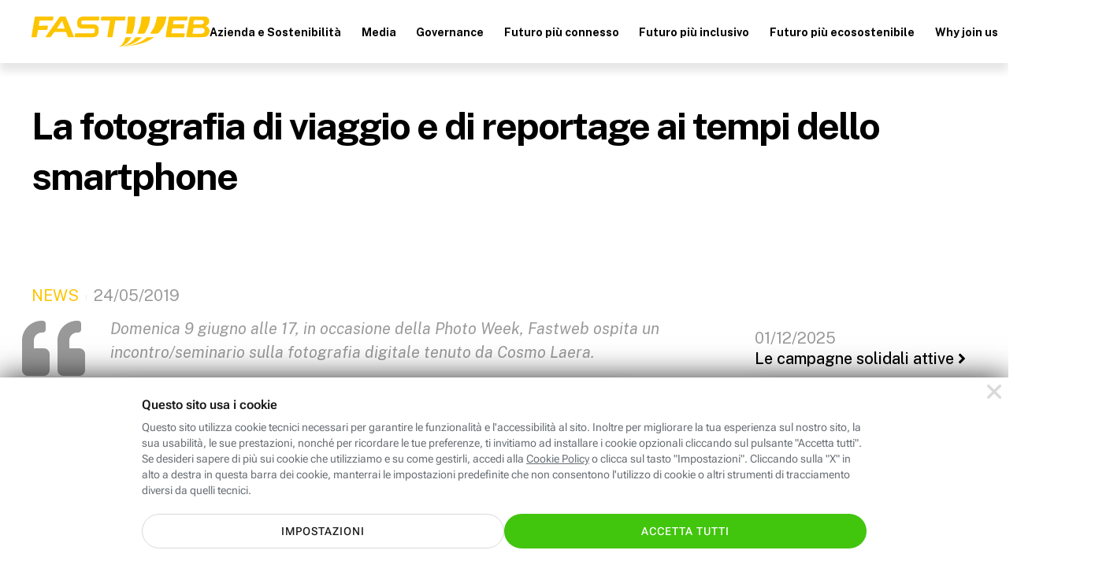

--- FILE ---
content_type: image/svg+xml
request_url: https://www.fastweb.it/corporate/gfx/revamp/icons/hero-scroll-down.svg
body_size: 175
content:
<svg width="32" height="17" viewBox="0 0 32 17" xmlns="http://www.w3.org/2000/svg"><path d="M30.698 1L15.85 15.85 1 1" stroke="#FFF" stroke-width="2" fill="none" stroke-linecap="round" stroke-linejoin="round"/></svg>

--- FILE ---
content_type: image/svg+xml
request_url: https://www.fastweb.it/corporate/gfx/revamp/logo-fw-yellow.svg
body_size: 2561
content:
<svg width="226" height="38" viewBox="0 0 226 38" xmlns="http://www.w3.org/2000/svg"><path d="M219.667 18.367c.314-2.319-.67-3.875-4.077-3.875h-9.387s-.471-.11-.528.255c-.056.365-1.025 5.44-1.157 6.262-.132.821.034.699.694.699h9.284c2.47 0 4.8-.61 5.171-3.341m-14.26-9.328c-.13.79.111.913.76.913h9.017c2.43 0 3.358-1.317 3.618-2.863.187-1.116-.742-2.565-2.839-2.565h-9.239s-.454-.006-.52.246c-.089.345-.667 3.478-.797 4.269m16.053 3.132c1.85.964 5.375 2.985 4.36 7.67-1.015 4.683-4.585 6.283-7.855 6.283-3.27 0-16.536.114-19.13.114-2.593 0-2.54-.8-2.353-1.866.188-1.066 3.744-20.754 4.082-22.582.339-1.828 1.692-1.79 3.308-1.79 1.753 0 15.409.038 15.409.038 3.558 0 6.338 1.676 6.338 6.144 0 3.884-3.79 5.391-4.152 5.548-.36.156-.338.268-.007.441m-51.028 12.266c-.22 1.48.623 1.767 1.613 1.767s18.845.077 20.311 0c1.467-.077 1.577-.423 1.723-1.23.062-.34.223-1.022.51-2.753.004-.026.196-.999-.635-.999l-15.983-.005c-.458 0-.252-.456-.247-.483.364-2.203.742-4.5.8-4.866.11-.691.257-.768.916-.768.66 0 11.598.038 12.625.038 1.026 0 1.246-.269 1.43-.96.183-.692.476-2.613.55-3.458.073-.845-.147-.96-.844-.96-.696 0-12.258.038-12.954.038-.697 0-.623-.154-.55-.922.073-.769.286-1.499.47-2.728.182-1.23.55-1.076 1.356-1.076s13.013-.039 14.48-.039c1.465 0 1.539-.384 1.722-1.23.183-.844.293-1.536.44-2.573.147-1.038-.183-1.23-1.1-1.23h-21.041c-1.1 0-1.576.154-1.76 1.153-.183.999-3.58 21.592-3.832 23.284m-21.15 1.801c.615 0 1.907 0 3.786.025 1.878.024 2.536.197 1.77.664-2.907 1.775-6.58 4.244-13.32 6.52-13.913 4.7-30.312 4.552-30.312 4.552 12-.393 17.345-2.017 23.602-4.453 6.258-2.436 9.462-5.389 10.795-6.348 1.333-.96.907-.96 3.679-.96M166.127.02c4.794-.037-1.821-.012.502-.006 3.156.008 4.765-.028 4.66.718-.105.746-.99 5.965-3.093 10.329-2.104 4.364-5.708 8.355-6.655 9.4-.946 1.044-.62 1.14-3.459 1.215-2.839.075-.307.023-4.02-.014-3.712-.038-3.774.03-3-1.015.773-1.045 4.224-5.95 5.568-9.773 1.233-3.507 2.24-8.333 2.32-9.761.075-1.346 2.682-1.058 7.177-1.093m-32.468 26.218c.375 0 3.579 0 4.844.025 1.264.024 1.707.197 1.191.664-1.957 1.775-4.43 4.244-8.967 6.52C121.36 38.148 110.31 38 110.31 38c7.3-.393 10.732-2.017 14.54-4.453 3.806-2.436 5.716-5.389 6.527-6.348.81-.96.596-.96 2.282-.96M143.695.02c2.912-.037 2.285-.012 3.843-.006 2.117.008 3.196-.028 3.125.718-.07.746-.664 5.965-2.074 10.329-1.411 4.364-3.829 8.355-4.463 9.4-.635 1.044-.416 1.14-2.32 1.215-1.905.075-2.965.023-5.22-.014-2.255-.038-2.292.03-1.823-1.015.47-1.045 2.5-6.192 3.382-9.773.85-3.444 1.361-8.333 1.41-9.761.045-1.346 1.41-1.058 4.14-1.093m-23.202 26.218c.153 0 4.456 0 5.143.025.688.024.993.197.713.664-1.064 1.775-2.473 4.244-4.94 6.52-5.091 4.7-11.1 4.552-11.1 4.552 2.98-.393 4.38-2.017 5.933-4.453 1.553-2.436 2.393-5.389 2.724-6.348.33-.96.84-.96 1.527-.96m3.45-26.213c-1.082.035-1.861-.075-1.824 1.27.04 1.418-.149 6.199-.558 9.597-.41 3.398-1.154 8.739-1.34 9.784-.186 1.046.186.98 1.08 1.016.893.038 4.725.03 5.73-.045 1.005-.074 1.08-.112 1.414-1.157.335-1.046 1.563-5.042 2.307-9.411.745-4.37 1.042-9.449 1.08-10.195.037-.747-.521-.747-1.638-.822-1.116-.075-5.098-.075-6.251-.037M89.757 0c-.632 0-1.152.115-1.3.806-.149.691-.26 1.305-.483 2.572-.223 1.267-.037 1.536.928 1.536h9.957c.743 0 .892-.077.78.69-.11.768-3.046 17.774-3.269 19.156-.223 1.382.297 1.467 1.152 1.467 1.077 0 2.75.03 3.975-.008 1.226-.039 1.3-.423 1.486-1.305.186-.883 3.233-18.734 3.344-19.348.112-.614.297-.652.632-.652h10.551c.594 0 1.003.076 1.226-.768.223-.845.483-2.61.52-3.148.037-.537.149-.998-.966-.998H89.757m-4.679 0c-1.352 0-16.38.052-18.836.052-2.454 0-7.664-.103-8.315 7.547-.651 7.65 4.91 7.548 6.512 7.548h13.375c.952 0 2.505.103 2.505 1.592v2.054c0 1.232-.6 2.413-2.304 2.413h-20.94c-.902 0-1.553-.103-1.753.719-.2.821-.451 2.619-.551 3.132-.1.513-.25 1.181 1.002 1.181H76.06c3.807 0 8.015-.41 8.917-5.597.902-5.186.551-10.628-6.312-10.628H65.19c-1.001 0-2.104-.308-2.104-2.311s.952-2.67 2.656-2.67h18.26c1.452 0 1.477-.154 1.727-1.643s.25-1.9.351-2.619c.1-.718-.3-.77-1.002-.77M41.925 15.381c.203 0 .275-.116.191-.386-.084-.27-3.076-9.313-3.11-9.447-.028-.116-.068-.203-.215.013l-6.377 9.409c-.132.193-.216.385.024.385l9.487.026m11.683 9.672c.26.729.484.997-.782 1.112-1.266.116-4.133.077-5.026 0-.894-.076-1.638-.076-2.01-1.15a502.917 502.917 0 01-1.564-4.643c-.149-.46-.186-.767-.782-.767H29.93c-.633 0-1.042.038-1.452.575-.41.538-3.127 4.528-3.536 5.065-.41.537-1.043.882-1.973.92-.931.039-3.996.102-4.542-.051-.467-.13-.807-.102-.025-1.176C18.916 24.23 34.77 1.65 35.292.959c.52-.69.93-.92 2.047-.92S38.828 0 39.572 0c.745 0 2.234.115 2.904.115.67 0 .931 0 1.564 1.612.633 1.61 9.307 22.597 9.568 23.326M.069 24.898C.371 23.215 3.872 2.152 4.058 1.153 4.244.153 4.729 0 5.848 0h20.801c.932 0 1.268.192 1.119 1.23-.15 1.037-.261 1.729-.448 2.574-.186.845-.26 1.23-1.752 1.23-1.491 0-13.309.038-14.129.038-.82 0-1.193-.154-1.38 1.076-.185 1.23-.67 3.803-.745 4.572-.074.768-.149.922.56.922.708 0 9.394-.038 10.102-.038.709 0 .932.115.858.96-.075.845-.373 2.766-.56 3.458-.186.692-.41.96-1.453.96-1.044 0-9.097-.038-9.768-.038-.67 0-.82.077-.932.769-.111.691-1.118 6.455-1.267 7.261-.15.807-.261 1.153-1.752 1.23-1.491.077-3.057 0-4.064 0-1.006 0-1.155-.269-.969-1.306" fill="#FDC400" fill-rule="evenodd"/></svg>